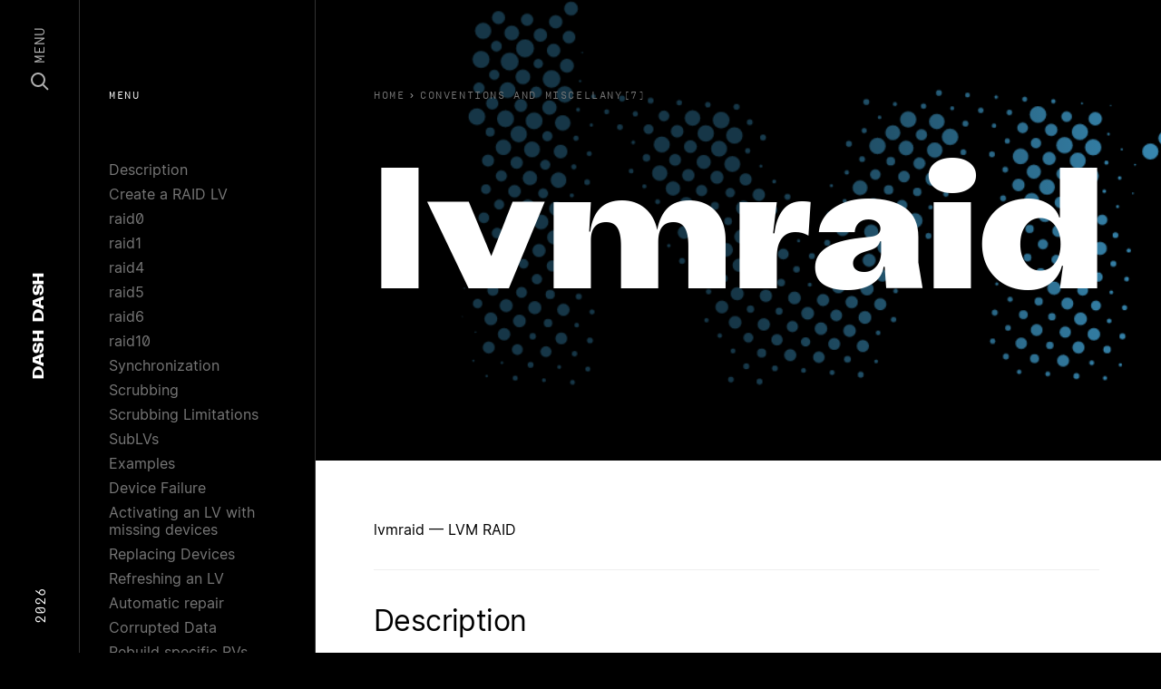

--- FILE ---
content_type: text/html; charset=utf-8
request_url: https://dashdash.io/7/lvmraid
body_size: 76795
content:
<!doctype html>
<html>
  <head prefix="og: http://ogp.me/ns# fb: http://ogp.me/ns/fb#">
    <meta charset="utf-8">
    <meta content="IE=edge,chrome=1" http-equiv="X-UA-Compatible">
    <meta name="viewport" content="width=device-width, initial-scale=1">
    <meta name="ahrefs-site-verification" content="c04ebb21fa5787f5616c7ce714fd2ceba6ee5d3dd438796d1d669b4983e40809">
        <link rel="canonical" href="https://dashdash.io/7/lvmraid">
<title>lvmraid(7): LVM RAID | Linux Man Page</title>
<meta name="title" content="lvmraid(7): LVM RAID | Linux Man Page">
<meta name="description" content="LVM RAID">
<meta property="og:site_name" content="Dash Dash">
<meta property="og:type" content="article">
<meta property="og:url" content="https://dashdash.io/7/lvmraid">
<meta property="og:title" content="lvmraid(7): LVM RAID | Linux Man Page">
<meta property="og:description" content="LVM RAID">
<meta property="og:image" content="https://dashdash.io/assets/dashdash-52166b450b1aa7e7ded113c0f8c5632f84358c1b01e9b09569f18a146eb81c29.png">
<meta name="twitter:site" content="Dash Dash">
<meta name="twitter:domain" content="https://dashdash.io">
<meta name="twitter:card" content="summary_large_image">
<meta name="twitter:url" content="https://dashdash.io/7/lvmraid">
<meta name="twitter:title" content="lvmraid(7): LVM RAID | Linux Man Page">
<meta name="twitter:description" content="LVM RAID">
<meta name="twitter:image" content="https://dashdash.io/assets/dashdash-52166b450b1aa7e7ded113c0f8c5632f84358c1b01e9b09569f18a146eb81c29.png">


    <meta name="csrf-param" content="authenticity_token" />
<meta name="csrf-token" content="VxI1J9ynqOVnf2JUoxlRXFS3GCT/6a4s4VLubpKvlBO+XYVztj1XvMs3V/Kq4LckIK1DRMJ+wW3C7+obNxbFSA==" />
    
    <link rel="stylesheet" media="all" href="/assets/application-bc0eafa1fd5ada578ca261f088728ecc18d3bcbd01dbb4e62ba17cb932830e2b.css" />
    <link rel="shortcut icon" type="image/x-icon" sizes="16x16 32x32 48x48 64x64" href="/assets/favicon-d3fd44b86d7e28e0bbc286551dee29425d87cb88647f826e6e8c6c6a3b62e97d.png">
    <!--[if IE]><link rel="shortcut icon" href="favicon.png"><![endif]-->
    <script src="/packs/js/runtime-a8ff130763259a12e4e1.js" defer="defer"></script>
<script src="/packs/js/application-ca4ea1707aac60a5c6ca.js" defer="defer"></script>
  </head>
  <body class="preload application command">
    <nav class="nav" vocab="http://schema.org/" typeof="SiteNavigationElement" role="navigation">
  <section class="nav-content row align-items-center">
    <div class="d-none d-lg-block col-3 text-left">
      <span class="nav-content__year">2026</span>
    </div>
    <div class="col nav-content__center">
      <a href="/" class="nav-logo" itemprop="name">
  <span>Dash</span> <span>Dash</span>
</a>

    </div>
    <div class="col-3 text-right d-flex align-items-center justify-content-end">
      <a class="nav-menu js-nav-button" href="#">
        <svg width="20" height="20" viewBox="0 0 20 20" fill="none" xmlns="http://www.w3.org/2000/svg">
          <circle cx="8" cy="8" r="7" stroke="white" stroke-width="2"/>
          <path d="M13.5 13.5L19 19" stroke="white" stroke-width="2"/>
        </svg>
        <span>Menu</span>
      </a>
    </div>
  </section>
</nav>
<div class="nav-modal js-nav-modal">
  <section>
    <div class="container">
      <div class="row">
        <div class="col-12">
          <input class="nav-search__input js-search-input" type="text" placeholder="search..." autocomplete="off" autocorrect="off" autocapitalize="off" spellcheck="false">
        </div>
      </div>
    </div>
  </section>
  <section class="nav-search__results js-search-results">
    <div class="container">
      <div class="row">
        <div class="col-12">
          <table style="width:100%">
            <thead>
              <tr class="nav-search__thead">
                <td class="nav-search__thead-manual">Manual</td>
                <td class="nav-search__thead-command">Command</td>
                <td class="nav-search__thead-desc">Description</td>
              </tr>
            </thead>
            <tbody class="js-search-view">
              <tr class="result__row">
                <td class="result__rank"></td>
                <td class="result__command"></td>
                <td class="result__description"></td>
              </tr>
            </tbody>
          </table>
        </div>
      </div>
    </div>
  </section>
  <section>
    <div class="container">
      <div class="row">
          <div class="col-6 col-lg-4 card-col">
            <a class="card-cmd" href="/1/">
              <div class="card-cmd__graphic" style="background:#E162A5"></div>
              <div class="card-cmd__top">
                <div class="card-cmd__top-number">1</div>
              </div>
              <div class="card-cmd__bottom">
                General Commands
              </div>
</a>          </div>
          <div class="col-6 col-lg-4 card-col">
            <a class="card-cmd" href="/2/">
              <div class="card-cmd__graphic" style="background:#C94B4D"></div>
              <div class="card-cmd__top">
                <div class="card-cmd__top-number">2</div>
              </div>
              <div class="card-cmd__bottom">
                System Calls
              </div>
</a>          </div>
          <div class="col-6 col-lg-4 card-col">
            <a class="card-cmd" href="/3/">
              <div class="card-cmd__graphic" style="background:#E76F3F"></div>
              <div class="card-cmd__top">
                <div class="card-cmd__top-number">3</div>
              </div>
              <div class="card-cmd__bottom">
                Library Functions
              </div>
</a>          </div>
          <div class="col-6 col-lg-4 card-col">
            <a class="card-cmd" href="/4/">
              <div class="card-cmd__graphic" style="background:#E8B74D"></div>
              <div class="card-cmd__top">
                <div class="card-cmd__top-number">4</div>
              </div>
              <div class="card-cmd__bottom">
                Special Files
              </div>
</a>          </div>
          <div class="col-6 col-lg-4 card-col">
            <a class="card-cmd" href="/5/">
              <div class="card-cmd__graphic" style="background:#499C8C"></div>
              <div class="card-cmd__top">
                <div class="card-cmd__top-number">5</div>
              </div>
              <div class="card-cmd__bottom">
                File Formats
              </div>
</a>          </div>
          <div class="col-6 col-lg-4 card-col">
            <a class="card-cmd" href="/6/">
              <div class="card-cmd__graphic" style="background:#6AD4DD"></div>
              <div class="card-cmd__top">
                <div class="card-cmd__top-number">6</div>
              </div>
              <div class="card-cmd__bottom">
                Games
              </div>
</a>          </div>
          <div class="col-6 col-lg-4 card-col">
            <a class="card-cmd" href="/7/">
              <div class="card-cmd__graphic" style="background:#3888B1"></div>
              <div class="card-cmd__top">
                <div class="card-cmd__top-number">7</div>
              </div>
              <div class="card-cmd__bottom">
                Conventions and Miscellany
              </div>
</a>          </div>
          <div class="col-6 col-lg-4 card-col">
            <a class="card-cmd" href="/8/">
              <div class="card-cmd__graphic" style="background:#321F99"></div>
              <div class="card-cmd__top">
                <div class="card-cmd__top-number">8</div>
              </div>
              <div class="card-cmd__bottom">
                Admin
              </div>
</a>          </div>
      </div>
    </div>
  </section>
</div>

    <nav class="subnav d-none d-lg-block">
  <div class="nav-label">Menu</div>
  <ul>
      <li><a href="#description">Description</a></li>
      <li><a href="#create-a-raid-lv">Create a RAID LV</a></li>
      <li><a href="#raid0">raid0</a></li>
      <li><a href="#raid1">raid1</a></li>
      <li><a href="#raid4">raid4</a></li>
      <li><a href="#raid5">raid5</a></li>
      <li><a href="#raid6">raid6</a></li>
      <li><a href="#raid10">raid10</a></li>
      <li><a href="#synchronization">Synchronization</a></li>
      <li><a href="#scrubbing">Scrubbing</a></li>
      <li><a href="#scrubbing-limitations">Scrubbing Limitations</a></li>
      <li><a href="#sublvs">SubLVs</a></li>
      <li><a href="#examples">Examples</a></li>
      <li><a href="#device-failure">Device Failure</a></li>
      <li><a href="#activating-an-lv-with-missing-devices">Activating an LV with missing devices</a></li>
      <li><a href="#replacing-devices">Replacing Devices</a></li>
      <li><a href="#refreshing-an-lv">Refreshing an LV</a></li>
      <li><a href="#automatic-repair">Automatic repair</a></li>
      <li><a href="#corrupted-data">Corrupted Data</a></li>
      <li><a href="#rebuild-specific-pvs">Rebuild specific PVs</a></li>
      <li><a href="#monitoring">Monitoring</a></li>
      <li><a href="#configuration-options">Configuration Options</a></li>
      <li><a href="#raid1-tuning">RAID1 Tuning</a></li>
      <li><a href="#raid-takeover">RAID Takeover</a></li>
      <li><a href="#indirect-conversions">Indirect conversions</a></li>
      <li><a href="#examples">Examples</a></li>
      <li><a href="#raid-reshaping">RAID Reshaping</a></li>
      <li><a href="#examples">Examples</a></li>
      <li><a href="#raid5-variants">RAID5 Variants</a></li>
      <li><a href="#raid6-variants">RAID6 Variants</a></li>
      <li><a href="#history">History</a></li>
      <li><a href="#referenced-by">Referenced By</a></li>
  </ul>
</nav>
<header class="page-header">
  <div class="page-header__content">
    <div class="breadcrumbs">
  <a class="breadcrumb" href="/">
    <span class="u-hide-xs u-show-sm">Home</span>
</a>    <ol class="breadcrumb__list" itemscope itemtype="https://schema.org/BreadcrumbList">
      <span class="breadcrumb__caret">›</span>
      <li class="breadcrumb__item" itemprop="itemListElement" itemscope itemtype="https://schema.org/ListItem">
        <a href="/7" itemprop="item">
          <span class="breadcrumb__title" itemprop="name">Conventions and Miscellany(7)</span>
        </a>
        <meta itemprop="position" content="2" />
      </li>
    </ol>
</div>

    <h1 class="page-header__title js-fitty">lvmraid</h1>
  </div>
  <div class="page-header__overlay"></div>
  <div class="page-header__canvas">
    <img class="img">
    <canvas class="canvas"></canvas>
  </div>
</header>
<main class="page-main js-main" data-color="#3888B1">
  <p>lvmraid — LVM RAID</p>
 <section id="description"><h2>Description</h2>
<p><a href="/8/lvm">lvm(8)</a> RAID is a way to create a Logical Volume (LV) that uses multiple physical devices to improve performance or tolerate device failures.  In LVM, the physical devices are Physical Volumes (PVs) in a single Volume Group (VG).</p>
<p>How LV data blocks are placed onto PVs is determined by the RAID level. RAID levels are commonly referred to as 'raid' followed by a number, e.g. raid1, raid5 or raid6.  Selecting a RAID level involves making tradeoffs among: physical device requirements, fault tolerance, and performance.  A description of the RAID levels can be found at<br>www.snia.org/sites/default/files/SNIA_DDF_Technical_Position_v2.0.pdf</p>
<p>LVM RAID uses both Device Mapper (DM) and Multiple Device (MD) drivers from the Linux kernel.  DM is used to create and manage visible LVM devices, and MD is used to place data on physical devices.</p>
<p>LVM creates hidden LVs (dm devices) layered between the visible LV and physical devices.  LVs in the middle layers are called sub LVs. For LVM raid, a sub LV pair to store data and metadata (raid superblock and write intent bitmap) is created per raid image/leg (see lvs command examples below).</p></section> <section id="create-a-raid-lv"><h2>Create a RAID LV</h2>
<p>To create a RAID LV, use lvcreate and specify an LV type. The LV type corresponds to a RAID level. The basic RAID levels that can be used are: <strong>raid0, raid1, raid4, raid5, raid6, raid10.</strong></p>
<p><strong>lvcreate --type</strong> <em>RaidLevel</em> [<em>OPTIONS</em>] <strong>--name</strong> <em>Name</em> <strong>--size</strong> <em>Size VG</em> [<em>PVs</em>]</p>
<p>To display the LV type of an existing LV, run:</p>
<p><strong>lvs -o name,segtype</strong> <em>LV</em></p>
<p>(The LV type is also referred to as "segment type" or "segtype".)</p>
<p>LVs can be created with the following types:</p>
<section id="Create_a_RAID_LV-raid0"><a href="#Create_a_RAID_LV-raid0"><h3>raid0</h3></a><p>Also called striping, raid0 spreads LV data across multiple devices in units of stripe size.  This is used to increase performance.  LV data will be lost if any of the devices fail.</p>
<p><strong>lvcreate --type raid0</strong> [<strong>--stripes</strong> <em>Number</em> <strong>--stripesize</strong> <em>Size</em>] <em>VG</em> [<em>PVs</em>]</p>
<p><strong>--stripes</strong> specifies the number of devices to spread the LV across.</p>
<p><strong>--stripesize</strong> specifies the size of each stripe in kilobytes.  This is the amount of data that is written to one device before moving to the next.</p>
<p><em>PVs</em> specifies the devices to use.  If not specified, lvm will choose <em>Number</em> devices, one for each stripe based on the number of PVs available or supplied.</p></section><section id="Create_a_RAID_LV-raid1"><a href="#Create_a_RAID_LV-raid1"><h3>raid1</h3></a><p>Also called mirroring, raid1 uses multiple devices to duplicate LV data. The LV data remains available if all but one of the devices fail. The minimum number of devices (i.e. sub LV pairs) required is 2.</p>
<p><strong>lvcreate --type raid1</strong> [<strong>--mirrors</strong> <em>Number</em>] <em>VG</em> [<em>PVs</em>]</p>
<p><strong>--mirrors</strong> specifies the number of mirror images in addition to the original LV image, e.g. --mirrors 1 means there are two images of the data, the original and one mirror image.</p>
<p><em>PVs</em> specifies the devices to use.  If not specified, lvm will choose <em>Number</em> devices, one for each image.</p></section><section id="Create_a_RAID_LV-raid4"><a href="#Create_a_RAID_LV-raid4"><h3>raid4</h3></a><p>raid4 is a form of striping that uses an extra, first device dedicated to storing parity blocks.  The LV data remains available if one device fails.  The parity is used to recalculate data that is lost from a single device.  The minimum number of devices required is 3.</p>
<p><strong>lvcreate --type raid4</strong> [<strong>--stripes</strong> <em>Number</em> <strong>--stripesize</strong> <em>Size</em>] <em>VG</em> [<em>PVs</em>]</p>
<p><strong>--stripes</strong> specifies the number of devices to use for LV data.  This does not include the extra device lvm adds for storing parity blocks.  A raid4 LV with <em>Number</em> stripes requires <em>Number</em>+1 devices.  <em>Number</em> must be 2 or more.</p>
<p><strong>--stripesize</strong> specifies the size of each stripe in kilobytes.  This is the amount of data that is written to one device before moving to the next.</p>
<p><em>PVs</em> specifies the devices to use.  If not specified, lvm will choose <em>Number</em>+1 separate devices.</p>
<p>raid4 is called non-rotating parity because the parity blocks are always stored on the same device.</p></section><section id="Create_a_RAID_LV-raid5"><a href="#Create_a_RAID_LV-raid5"><h3>raid5</h3></a><p>raid5 is a form of striping that uses an extra device for storing parity blocks.  LV data and parity blocks are stored on each device, typically in a rotating pattern for performance reasons.  The LV data remains available if one device fails.  The parity is used to recalculate data that is lost from a single device.  The minimum number of devices required is 3 (unless converting from 2 legged raid1 to reshape to more stripes; see reshaping).</p>
<p><strong>lvcreate --type raid5</strong> [<strong>--stripes</strong> <em>Number</em> <strong>--stripesize</strong> <em>Size</em>] <em>VG</em> [<em>PVs</em>]</p>
<p><strong>--stripes</strong> specifies the number of devices to use for LV data.  This does not include the extra device lvm adds for storing parity blocks.  A raid5 LV with <em>Number</em> stripes requires <em>Number</em>+1 devices.  <em>Number</em> must be 2 or more.</p>
<p><strong>--stripesize</strong> specifies the size of each stripe in kilobytes.  This is the amount of data that is written to one device before moving to the next.</p>
<p><em>PVs</em> specifies the devices to use.  If not specified, lvm will choose <em>Number</em>+1 separate devices.</p>
<p>raid5 is called rotating parity because the parity blocks are placed on different devices in a round-robin sequence.  There are variations of raid5 with different algorithms for placing the parity blocks.  The default variant is raid5_ls (raid5 left symmetric, which is a rotating parity 0 with data restart.)  See <strong>RAID5 variants</strong> below.</p></section><section id="Create_a_RAID_LV-raid6"><a href="#Create_a_RAID_LV-raid6"><h3>raid6</h3></a><p>raid6 is a form of striping like raid5, but uses two extra devices for parity blocks.  LV data and parity blocks are stored on each device, typically in a rotating pattern for perfomramce reasons.  The LV data remains available if up to two devices fail.  The parity is used to recalculate data that is lost from one or two devices.  The minimum number of devices required is 5.</p>
<p><strong>lvcreate --type raid6</strong> [<strong>--stripes</strong> <em>Number</em> <strong>--stripesize</strong> <em>Size</em>] <em>VG</em> [<em>PVs</em>]</p>
<p><strong>--stripes</strong> specifies the number of devices to use for LV data.  This does not include the extra two devices lvm adds for storing parity blocks.  A raid6 LV with <em>Number</em> stripes requires <em>Number</em>+2 devices.  <em>Number</em> must be 3 or more.</p>
<p><strong>--stripesize</strong> specifies the size of each stripe in kilobytes.  This is the amount of data that is written to one device before moving to the next.</p>
<p><em>PVs</em> specifies the devices to use.  If not specified, lvm will choose <em>Number</em>+2 separate devices.</p>
<p>Like raid5, there are variations of raid6 with different algorithms for placing the parity blocks.  The default variant is raid6_zr (raid6 zero restart, aka left symmetric, which is a rotating parity 0 with data restart.)  See <strong>RAID6 variants</strong> below.</p></section><section id="Create_a_RAID_LV-raid10"><a href="#Create_a_RAID_LV-raid10"><h3>raid10</h3></a><p>raid10 is a combination of raid1 and raid0, striping data across mirrored devices.  LV data remains available if one or more devices remains in each mirror set.  The minimum number of devices required is 4.</p>
<p><strong>lvcreate --type raid10</strong></p>
<div class="indent-7"><p>[<strong>--mirrors</strong> <em>NumberMirrors</em>]<br>[<strong>--stripes</strong> <em>NumberStripes</em> <strong>--stripesize</strong> <em>Size</em>]<br><em>VG</em> [<em>PVs</em>]</p></div>
<p><strong>--mirrors</strong> specifies the number of mirror images within each stripe.  e.g. --mirrors 1 means there are two images of the data, the original and one mirror image.</p>
<p><strong>--stripes</strong> specifies the total number of devices to use in all raid1 images (not the number of raid1 devices to spread the LV across, even though that is the effective result).  The number of devices in each raid1 mirror will be NumberStripes/(NumberMirrors+1), e.g. mirrors 1 and stripes 4 will stripe data across two raid1 mirrors, where each mirror is devices.</p>
<p><strong>--stripesize</strong> specifies the size of each stripe in kilobytes.  This is the amount of data that is written to one device before moving to the next.</p>
<p><em>PVs</em> specifies the devices to use.  If not specified, lvm will choose the necessary devices.  Devices are used to create mirrors in the order listed, e.g. for mirrors 1, stripes 2, listing PV1 PV2 PV3 PV4 results in mirrors PV1/PV2 and PV3/PV4.</p>
<p>RAID10 is not mirroring on top of stripes, which would be RAID01, which is less tolerant of device failures.</p></section></section> <section id="synchronization"><h2>Synchronization</h2>
<p>Synchronization is the process that makes all the devices in a RAID LV consistent with each other.</p>
<p>In a RAID1 LV, all mirror images should have the same data.  When a new mirror image is added, or a mirror image is missing data, then images need to be synchronized.  Data blocks are copied from an existing image to a new or outdated image to make them match.</p>
<p>In a RAID 4/5/6 LV, parity blocks and data blocks should match based on the parity calculation.  When the devices in a RAID LV change, the data and parity blocks can become inconsistent and need to be synchronized. Correct blocks are read, parity is calculated, and recalculated blocks are written.</p>
<p>The RAID implementation keeps track of which parts of a RAID LV are synchronized.  When a RAID LV is first created and activated the first synchronization is called initialization.  A pointer stored in the raid metadata keeps track of the initialization process thus allowing it to be restarted after a deactivation of the RaidLV or a crash.  Any writes to the RaidLV dirties the respective region of the write intent bitmap which allow for fast recovery of the regions after a crash.  Without this, the entire LV would need to be synchronized every time it was activated.</p>
<p>Automatic synchronization happens when a RAID LV is activated, but it is usually partial because the bitmaps reduce the areas that are checked. A full sync becomes necessary when devices in the RAID LV are replaced.</p>
<p>The synchronization status of a RAID LV is reported by the following command, where "Cpy%Sync" = "100%" means sync is complete:</p>
<p><strong>lvs -a -o name,sync_percent</strong></p>
<section id="Synchronization-Scrubbing"><a href="#Synchronization-Scrubbing"><h3>Scrubbing</h3></a><p>Scrubbing is a full scan of the RAID LV requested by a user. Scrubbing can find problems that are missed by partial synchronization.</p>
<p>Scrubbing assumes that RAID metadata and bitmaps may be inaccurate, so it verifies all RAID metadata, LV data, and parity blocks.  Scrubbing can find inconsistencies caused by hardware errors or degradation.  These kinds of problems may be undetected by automatic synchronization which excludes areas outside of the RAID write-intent bitmap.</p>
<p>The command to scrub a RAID LV can operate in two different modes:</p>
<p><strong>lvchange --syncaction check</strong>|<strong>repair</strong> <em>LV</em></p>
<p><strong>check</strong> Check mode is read-only and only detects inconsistent areas in the RAID LV, it does not correct them.</p>
<p><strong>repair</strong> Repair mode checks and writes corrected blocks to synchronize any inconsistent areas.</p>
<p>Scrubbing can consume a lot of bandwidth and slow down application I/O on the RAID LV.  To control the I/O rate used for scrubbing, use:</p>
<p><strong>--maxrecoveryrate</strong> <em>Size</em>[k|UNIT]<br>Sets the maximum recovery rate for a RAID LV.  <em>Size</em> is specified as an amount per second for each device in the array.  If no suffix is given, then KiB/sec/device is used.  Setting the recovery rate to <strong>0</strong> means it will be unbounded.</p>
<p><strong>--minrecoveryrate</strong> <em>Size</em>[k|UNIT]<br>Sets the minimum recovery rate for a RAID LV.  <em>Size</em> is specified as an amount per second for each device in the array.  If no suffix is given, then KiB/sec/device is used.  Setting the recovery rate to <strong>0</strong> means it will be unbounded.</p>
<p>To display the current scrubbing in progress on an LV, including the syncaction mode and percent complete, run:</p>
<p><strong>lvs -a -o name,raid_sync_action,sync_percent</strong></p>
<p>After scrubbing is complete, to display the number of inconsistent blocks found, run:</p>
<p><strong>lvs -o name,raid_mismatch_count</strong></p>
<p>Also, if mismatches were found, the lvs attr field will display the letter "m" (mismatch) in the 9th position, e.g.</p>
<pre># lvs -o name,vgname,segtype,attr vg/lv
  LV VG   Type  Attr
  lv vg   raid1 Rwi-a-r-m-</pre></section><section id="Synchronization-Scrubbing_Limitations"><a href="#Synchronization-Scrubbing_Limitations"><h3>Scrubbing Limitations</h3></a><p>The <strong>check</strong> mode can only report the number of inconsistent blocks, it cannot report which blocks are inconsistent.  This makes it impossible to know which device has errors, or if the errors affect file system data, metadata or nothing at all.</p>
<p>The <strong>repair</strong> mode can make the RAID LV data consistent, but it does not know which data is correct.  The result may be consistent but incorrect data.  When two different blocks of data must be made consistent, it chooses the block from the device that would be used during RAID intialization.  However, if the PV holding corrupt data is known, lvchange --rebuild can be used in place of scrubbing to reconstruct the data on the bad device.</p>
<p>Future developments might include:</p>
<p>Allowing a user to choose the correct version of data during repair.</p>
<p>Using a majority of devices to determine the correct version of data to use in a 3-way RAID1 or RAID6 LV.</p>
<p>Using a checksumming device to pin-point when and where an error occurs, allowing it to be rewritten.</p></section></section> <section id="sublvs"><h2>SubLVs</h2>
<p>An LV is often a combination of other hidden LVs called SubLVs.  The SubLVs either use physical devices, or are built from other SubLVs themselves.  SubLVs hold LV data blocks, RAID parity blocks, and RAID metadata.  SubLVs are generally hidden, so the lvs -a option is required to display them:</p>
<p><strong>lvs -a -o name,segtype,devices</strong></p>
<p>SubLV names begin with the visible LV name, and have an automatic suffix indicating its role:</p>
<ul>
<li class="para">SubLVs holding LV data or parity blocks have the suffix _rimage_#. These SubLVs are sometimes referred to as DataLVs.</li>
<li class="para">SubLVs holding RAID metadata have the suffix _rmeta_#.  RAID metadata includes superblock information, RAID type, bitmap, and device health information.  These SubLVs are sometimes referred to as MetaLVs.</li>
</ul>
<p>SubLVs are an internal implementation detail of LVM.  The way they are used, constructed and named may change.</p>
<p>The following examples show the SubLV arrangement for each of the basic RAID LV types, using the fewest number of devices allowed for each.</p>
<section id="SubLVs-Examples"><a href="#SubLVs-Examples"><h3>Examples</h3></a><p><strong>raid0</strong><br>Each rimage SubLV holds a portion of LV data.  No parity is used. No RAID metadata is used.</p>
<pre># lvcreate --type raid0 --stripes 2 --name lvr0 ...

# lvs -a -o name,segtype,devices
  lvr0            raid0  lvr0_rimage_0(0),lvr0_rimage_1(0)
  [lvr0_rimage_0] linear /dev/sda(...)
  [lvr0_rimage_1] linear /dev/sdb(...)</pre>
<p><strong>raid1</strong><br>Each rimage SubLV holds a complete copy of LV data.  No parity is used. Each rmeta SubLV holds RAID metadata.</p>
<pre># lvcreate --type raid1 --mirrors 1 --name lvr1 ...

# lvs -a -o name,segtype,devices
  lvr1            raid1  lvr1_rimage_0(0),lvr1_rimage_1(0)
  [lvr1_rimage_0] linear /dev/sda(...)
  [lvr1_rimage_1] linear /dev/sdb(...)
  [lvr1_rmeta_0]  linear /dev/sda(...)
  [lvr1_rmeta_1]  linear /dev/sdb(...)</pre>
<p><strong>raid4</strong><br>At least three rimage SubLVs each hold a portion of LV data and one rimage SubLV holds parity.  Each rmeta SubLV holds RAID metadata.</p>
<pre># lvcreate --type raid4 --stripes 2 --name lvr4 ...

# lvs -a -o name,segtype,devices
  lvr4            raid4  lvr4_rimage_0(0),\
                         lvr4_rimage_1(0),\
                         lvr4_rimage_2(0)
  [lvr4_rimage_0] linear /dev/sda(...)
  [lvr4_rimage_1] linear /dev/sdb(...)
  [lvr4_rimage_2] linear /dev/sdc(...)
  [lvr4_rmeta_0]  linear /dev/sda(...)
  [lvr4_rmeta_1]  linear /dev/sdb(...)
  [lvr4_rmeta_2]  linear /dev/sdc(...)</pre>
<p><strong>raid5</strong><br>At least three rimage SubLVs each typcially hold a portion of LV data and parity (see section on raid5) Each rmeta SubLV holds RAID metadata.</p>
<pre># lvcreate --type raid5 --stripes 2 --name lvr5 ...

# lvs -a -o name,segtype,devices
  lvr5            raid5  lvr5_rimage_0(0),\
                         lvr5_rimage_1(0),\
                         lvr5_rimage_2(0)
  [lvr5_rimage_0] linear /dev/sda(...)
  [lvr5_rimage_1] linear /dev/sdb(...)
  [lvr5_rimage_2] linear /dev/sdc(...)
  [lvr5_rmeta_0]  linear /dev/sda(...)
  [lvr5_rmeta_1]  linear /dev/sdb(...)
  [lvr5_rmeta_2]  linear /dev/sdc(...)</pre>
<p><strong>raid6</strong><br>At least five rimage SubLVs each typically hold a portion of LV data and parity. (see section on raid6) Each rmeta SubLV holds RAID metadata.</p>
<pre># lvcreate --type raid6 --stripes 3 --name lvr6

# lvs -a -o name,segtype,devices
  lvr6            raid6  lvr6_rimage_0(0),\
                         lvr6_rimage_1(0),\
                         lvr6_rimage_2(0),\
                         lvr6_rimage_3(0),\
                         lvr6_rimage_4(0),\
                         lvr6_rimage_5(0)
  [lvr6_rimage_0] linear /dev/sda(...)
  [lvr6_rimage_1] linear /dev/sdb(...)
  [lvr6_rimage_2] linear /dev/sdc(...)
  [lvr6_rimage_3] linear /dev/sdd(...)
  [lvr6_rimage_4] linear /dev/sde(...)
  [lvr6_rimage_5] linear /dev/sdf(...)
  [lvr6_rmeta_0]  linear /dev/sda(...)
  [lvr6_rmeta_1]  linear /dev/sdb(...)
  [lvr6_rmeta_2]  linear /dev/sdc(...)
  [lvr6_rmeta_3]  linear /dev/sdd(...)
  [lvr6_rmeta_4]  linear /dev/sde(...)
  [lvr6_rmeta_5]  linear /dev/sdf(...)</pre>
<p><strong>raid10</strong><br>At least four rimage SubLVs each hold a portion of LV data.  No parity is used. Each rmeta SubLV holds RAID metadata.</p>
<pre># lvcreate --type raid10 --stripes 2 --mirrors 1 --name lvr10

# lvs -a -o name,segtype,devices
  lvr10            raid10 lvr10_rimage_0(0),\
                          lvr10_rimage_1(0),\
                          lvr10_rimage_2(0),\
                          lvr10_rimage_3(0)
  [lvr10_rimage_0] linear /dev/sda(...)
  [lvr10_rimage_1] linear /dev/sdb(...)
  [lvr10_rimage_2] linear /dev/sdc(...)
  [lvr10_rimage_3] linear /dev/sdd(...)
  [lvr10_rmeta_0]  linear /dev/sda(...)
  [lvr10_rmeta_1]  linear /dev/sdb(...)
  [lvr10_rmeta_2]  linear /dev/sdc(...)
  [lvr10_rmeta_3]  linear /dev/sdd(...)</pre></section></section> <section id="device-failure"><h2>Device Failure</h2>
<p>Physical devices in a RAID LV can fail or be lost for multiple reasons. A device could be disconnected, permanently failed, or temporarily disconnected.  The purpose of RAID LVs (levels 1 and higher) is to continue operating in a degraded mode, without losing LV data, even after a device fails.  The number of devices that can fail without the loss of LV data depends on the RAID level:</p>
<ul>
<li class="para">RAID0 (striped) LVs cannot tolerate losing any devices.  LV data will be lost if any devices fail.</li>
<li class="para">RAID1 LVs can tolerate losing all but one device without LV data loss.</li>
<li class="para">RAID4 and RAID5 LVs can tolerate losing one device without LV data loss.</li>
<li class="para">RAID6 LVs can tolerate losing two devices without LV data loss.</li>
<li class="para">RAID10 is variable, and depends on which devices are lost.  It stripes across multiple mirror groups with raid1 layout thus it can tolerate losing all but one device in each of these groups without LV data loss.</li>
</ul>
<p>If a RAID LV is missing devices, or has other device-related problems, lvs reports this in the health_status (and attr) fields:</p>
<p><strong>lvs -o name,lv_health_status</strong></p>
<p><strong>partial</strong><br>Devices are missing from the LV.  This is also indicated by the letter "p" (partial) in the 9th position of the lvs attr field.</p>
<p><strong>refresh needed</strong><br>A device was temporarily missing but has returned.  The LV needs to be refreshed to use the device again (which will usually require partial synchronization).  This is also indicated by the letter "r" (refresh needed) in the 9th position of the lvs attr field.  See <strong>Refreshing an LV</strong>.  This could also indicate a problem with the device, in which case it should be be replaced, see <strong>Replacing Devices</strong>.</p>
<p><strong>mismatches exist</strong><br>See <strong>Scrubbing</strong>.</p>
<p>Most commands will also print a warning if a device is missing, e.g.</p>
<pre>WARNING: Device for PV uItL3Z-wBME-DQy0-... not found or rejected ...</pre>
<p>This warning will go away if the device returns or is removed from the VG (see <strong>vgreduce --removemissing</strong>).</p>
<section id="Device_Failure-Activating_an_LV_with_missing_devices"><a href="#Device_Failure-Activating_an_LV_with_missing_devices"><h3>Activating an LV with missing devices</h3></a><p>A RAID LV that is missing devices may be activated or not, depending on the "activation mode" used in lvchange:</p>
<p><strong>lvchange -ay --activationmode complete</strong>|<strong>degraded</strong>|<strong>partial</strong> <em>LV</em></p>
<p><strong>complete</strong><br>The LV is only activated if all devices are present.</p>
<p><strong>degraded</strong><br>The LV is activated with missing devices if the RAID level can tolerate the number of missing devices without LV data loss.</p>
<p><strong>partial</strong><br>The LV is always activated, even if portions of the LV data are missing because of the missing device(s).  This should only be used to perform extreme recovery or repair operations.</p>
<p><a href="/5/lvm.conf">lvm.conf(5)</a> <strong>activation/activation_mode</strong><br>controls the activation mode when not specified by the command.</p>
<p>The default value is printed by:</p>
<pre>lvmconfig --type default activation/activation_mode</pre></section><section id="Device_Failure-Replacing_Devices"><a href="#Device_Failure-Replacing_Devices"><h3>Replacing Devices</h3></a><p>Devices in a RAID LV can be replaced by other devices in the VG.  When replacing devices that are no longer visible on the system, use lvconvert --repair.  When replacing devices that are still visible, use lvconvert --replace.  The repair command will attempt to restore the same number of data LVs that were previously in the LV.  The replace option can be repeated to replace multiple PVs.  Replacement devices can be optionally listed with either option.</p>
<p><strong>lvconvert --repair</strong> <em>LV</em> [<em>NewPVs</em>]</p>
<p><strong>lvconvert --replace</strong> <em>OldPV LV</em> [<em>NewPV</em>]</p>
<p><strong>lvconvert --replace</strong> <em>OldPV1</em> <strong>--replace</strong> <em>OldPV2 LV</em> [<em>NewPVs</em>]</p>
<p>New devices require synchronization with existing devices, see <strong>Synchronization</strong>.</p></section><section id="Device_Failure-Refreshing_an_LV"><a href="#Device_Failure-Refreshing_an_LV"><h3>Refreshing an LV</h3></a><p>Refreshing a RAID LV clears any transient device failures (device was temporarily disconnected) and returns the LV to its fully redundant mode. Restoring a device will usually require at least partial synchronization (see <strong>Synchronization</strong>).  Failure to clear a transient failure results in the RAID LV operating in degraded mode until it is reactivated.  Use the lvchange command to refresh an LV:</p>
<p><strong>lvchange --refresh</strong> <em>LV</em></p>
<pre># lvs -o name,vgname,segtype,attr,size vg
  LV VG   Type  Attr       LSize
  lv vg   raid1 Rwi-a-r-r- 100.00g

# lvchange --refresh vg/lv

# lvs -o name,vgname,segtype,attr,size vg
  LV VG   Type  Attr       LSize
  lv vg   raid1 Rwi-a-r--- 100.00g</pre></section><section id="Device_Failure-Automatic_repair"><a href="#Device_Failure-Automatic_repair"><h3>Automatic repair</h3></a><p>If a device in a RAID LV fails, device-mapper in the kernel notifies the <a href="/8/dmeventd">dmeventd(8)</a> monitoring process (see <strong>Monitoring</strong>). dmeventd can be configured to automatically respond using:</p>
<p><a href="/5/lvm.conf">lvm.conf(5)</a> <strong>activation/raid_fault_policy</strong></p>
<p>Possible settings are:</p>
<p><strong>warn</strong><br>A warning is added to the system log indicating that a device has failed in the RAID LV.  It is left to the user to repair the LV, e.g. replace failed devices.</p>
<p><strong>allocate</strong><br>dmeventd automatically attempts to repair the LV using spare devices in the VG.  Note that even a transient failure is treated as a permanent failure under this setting.  A new device is allocated and full synchronization is started.</p>
<p>The specific command run by dmeventd to warn or repair is:<br><strong>lvconvert --repair --use-policies</strong> <em>LV</em></p></section><section id="Device_Failure-Corrupted_Data"><a href="#Device_Failure-Corrupted_Data"><h3>Corrupted Data</h3></a><p>Data on a device can be corrupted due to hardware errors without the device ever being disconnected or there being any fault in the software. This should be rare, and can be detected (see <strong>Scrubbing</strong>).</p></section><section id="Device_Failure-Rebuild_specific_PVs"><a href="#Device_Failure-Rebuild_specific_PVs"><h3>Rebuild specific PVs</h3></a><p>If specific PVs in a RAID LV are known to have corrupt data, the data on those PVs can be reconstructed with:</p>
<p><strong>lvchange --rebuild</strong> <em>PV LV</em></p>
<p>The rebuild option can be repeated with different PVs to replace the data on multiple PVs.</p></section></section> <section id="monitoring"><h2>Monitoring</h2>
<p>When a RAID LV is activated the <a href="/8/dmeventd">dmeventd(8)</a> process is started to monitor the health of the LV.  Various events detected in the kernel can cause a notification to be sent from device-mapper to the monitoring process, including device failures and synchronization completion (e.g. for initialization or scrubbing).</p>
<p>The LVM configuration file contains options that affect how the monitoring process will respond to failure events (e.g. raid_fault_policy).  It is possible to turn on and off monitoring with lvchange, but it is not recommended to turn this off unless you have a thorough knowledge of the consequences.</p></section> <section id="configuration-options"><h2>Configuration Options</h2>
<p>There are a number of options in the LVM configuration file that affect the behavior of RAID LVs.  The tunable options are listed below.  A detailed description of each can be found in the LVM configuration file itself.<br>       mirror_segtype_default<br>       raid10_segtype_default<br>       raid_region_size<br>       raid_fault_policy<br>       activation_mode</p></section> <section id="raid1-tuning"><h2>RAID1 Tuning</h2>
<p>A RAID1 LV can be tuned so that certain devices are avoided for reading while all devices are still written to.</p>
<p><strong>lvchange --</strong>[<strong>raid</strong>]<strong>writemostly</strong> <em>PV</em>[<strong>:y</strong>|<strong>n</strong>|<strong>t</strong>] <em>LV</em></p>
<p>The specified device will be marked as "write mostly", which means that reading from this device will be avoided, and other devices will be preferred for reading (unless no other devices are available.)  This minimizes the I/O to the specified device.</p>
<p>If the PV name has no suffix, the write mostly attribute is set.  If the PV name has the suffix <strong>:n</strong>, the write mostly attribute is cleared, and the suffix <strong>:t</strong> toggles the current setting.</p>
<p>The write mostly option can be repeated on the command line to change multiple devices at once.</p>
<p>To report the current write mostly setting, the lvs attr field will show the letter "w" in the 9th position when write mostly is set:</p>
<p><strong>lvs -a -o name,attr</strong></p>
<p>When a device is marked write mostly, the maximum number of outstanding writes to that device can be configured.  Once the maximum is reached, further writes become synchronous.  When synchronous, a write to the LV will not complete until writes to all the mirror images are complete.</p>
<p><strong>lvchange --</strong>[<strong>raid</strong>]<strong>writebehind</strong> <em>Number LV</em></p>
<p>To report the current write behind setting, run:</p>
<p><strong>lvs -o name,raid_write_behind</strong></p>
<p>When write behind is not configured, or set to 0, all LV writes are synchronous.</p></section> <section id="raid-takeover"><h2>RAID Takeover</h2>
<p>RAID takeover is converting a RAID LV from one RAID level to another, e.g. raid5 to raid6.  Changing the RAID level is usually done to increase or decrease resilience to device failures or to restripe LVs.  This is done using lvconvert and specifying the new RAID level as the LV type:</p>
<p><strong>lvconvert --type</strong> <em>RaidLevel LV</em> [<em>PVs</em>]</p>
<p>The most common and recommended RAID takeover conversions are:</p>
<p><strong>linear</strong> to <strong>raid1</strong><br>Linear is a single image of LV data, and converting it to raid1 adds a mirror image which is a direct copy of the original linear image.</p>
<p><strong>striped</strong>/<strong>raid0</strong> to <strong>raid4/5/6</strong><br>Adding parity devices to a striped volume results in raid4/5/6.</p>
<p>Unnatural conversions that are not recommended include converting between striped and non-striped types.  This is because file systems often optimize I/O patterns based on device striping values.  If those values change, it can decrease performance.</p>
<p>Converting to a higher RAID level requires allocating new SubLVs to hold RAID metadata, and new SubLVs to hold parity blocks for LV data. Converting to a lower RAID level removes the SubLVs that are no longer needed.</p>
<p>Conversion often requires full synchronization of the RAID LV (see <strong>Synchronization</strong>).  Converting to RAID1 requires copying all LV data blocks to N new images on new devices.  Converting to a parity RAID level requires reading all LV data blocks, calculating parity, and writing the new parity blocks.  Synchronization can take a long time depending on the throughpout of the devices used and the size of the RaidLV.  It can degrade performance (rate controls also apply to conversion; see <strong>--minrecoveryrate</strong> and <strong>--maxrecoveryrate</strong>.)</p>
<p>Warning: though it is possible to create <strong>striped</strong> LVs  with up to 128 stripes, a maximum of 64 stripes can be converted to <strong>raid0</strong>, 63 to <strong>raid4/5</strong> and 62 to <strong>raid6</strong> because of the added parity SubLVs. A <strong>striped</strong> LV with a maximum of 32 stripes can be converted to <strong>raid10</strong>.</p>
<p>The following takeover conversions are currently possible:</p>
<ul>
<li class="para">between striped and raid0.</li>
<li class="para">between linear and raid1.</li>
<li class="para">between mirror and raid1.</li>
<li class="para">between raid1 with two images and raid4/5.</li>
<li class="para">between striped/raid0 and raid4.</li>
<li class="para">between striped/raid0 and raid5.</li>
<li class="para">between striped/raid0 and raid6.</li>
<li class="para">between raid4 and raid5.</li>
<li class="para">between raid4/raid5 and raid6.</li>
<li class="para">between striped/raid0 and raid10.</li>
<li class="para">between striped and raid4.</li>
</ul>
<section id="RAID_Takeover-Indirect_conversions"><a href="#RAID_Takeover-Indirect_conversions"><h3>Indirect conversions</h3></a><p>Converting from one raid level to another may require multiple steps, converting first to intermediate raid levels.</p>
<p><strong>linear to raid6</strong></p>
<p>To convert an LV from linear to raid6:<br>1. convert to raid1 with two images<br>2. convert to raid5 (internally raid5_ls) with two images<br>3. convert to raid5 with three or more stripes (reshape)<br>4. convert to raid6 (internally raid6_ls_6)<br>5. convert to raid6 (internally raid6_zr, reshape)</p>
<p>The commands to perform the steps above are:<br>1. lvconvert --type raid1 --mirrors 1 LV<br>2. lvconvert --type raid5 LV<br>3. lvconvert --stripes 3 LV<br>4. lvconvert --type raid6 LV<br>5. lvconvert --type raid6 LV</p>
<p>The final conversion from raid6_ls_6 to raid6_zr is done to avoid the potential write/recovery performance reduction in raid6_ls_6 because of the dedicated parity device.  raid6_zr rotates data and parity blocks to avoid this.</p>
<p><strong>linear to striped</strong></p>
<p>To convert an LV from linear to striped:<br>1. convert to raid1 with two images<br>2. convert to raid5_n<br>3. convert to raid5_n with five 128k stripes (reshape)<br>4. convert raid5_n to striped</p>
<p>The commands to perform the steps above are:<br>1. lvconvert --type raid1 --mirrors 1 LV<br>2. lvconvert --type raid5_n LV<br>3. lvconvert --stripes 5 --stripesize 128k LV<br>4. lvconvert --type striped LV</p>
<p>The raid5_n type in step 2 is used because it has dedicated parity SubLVs at the end, and can be converted to striped directly.  The stripe size is increased in step 3 to add extra space for the conversion process.  This step grows the LV size by a factor of five.  After conversion, this extra space can be reduced (or used to grow the file system using the LV).</p>
<p>Reversing these steps will convert a striped LV to linear.</p>
<p><strong>raid6 to striped</strong></p>
<p>To convert an LV from raid6_nr to striped:<br>1. convert to raid6_n_6<br>2. convert to striped</p>
<p>The commands to perform the steps above are:<br>1. lvconvert --type raid6_n_6 LV<br>2. lvconvert --type striped LV</p></section><section id="RAID_Takeover-Examples"><a href="#RAID_Takeover-Examples"><h3>Examples</h3></a><p>Converting an LV from <strong>linear</strong> to <strong>raid1</strong>.</p>
<pre># lvs -a -o name,segtype,size vg
  LV   Type   LSize
  lv   linear 300.00g

# lvconvert --type raid1 --mirrors 1 vg/lv

# lvs -a -o name,segtype,size vg
  LV            Type   LSize
  lv            raid1  300.00g
  [lv_rimage_0] linear 300.00g
  [lv_rimage_1] linear 300.00g
  [lv_rmeta_0]  linear   3.00m
  [lv_rmeta_1]  linear   3.00m</pre>
<p>Converting an LV from <strong>mirror</strong> to <strong>raid1</strong>.</p>
<pre># lvs -a -o name,segtype,size vg
  LV            Type   LSize
  lv            mirror 100.00g
  [lv_mimage_0] linear 100.00g
  [lv_mimage_1] linear 100.00g
  [lv_mlog]     linear   3.00m

# lvconvert --type raid1 vg/lv

# lvs -a -o name,segtype,size vg
  LV            Type   LSize
  lv            raid1  100.00g
  [lv_rimage_0] linear 100.00g
  [lv_rimage_1] linear 100.00g
  [lv_rmeta_0]  linear   3.00m
  [lv_rmeta_1]  linear   3.00m</pre>
<p>Converting an LV from <strong>linear</strong> to <strong>raid1</strong> (with 3 images).</p>
<pre># lvconvert --type raid1 --mirrors 2 vg/lv</pre>
<p>Converting an LV from <strong>striped</strong> (with 4 stripes) to <strong>raid6_n_6</strong>.</p>
<pre># lvcreate --stripes 4 -L64M -n lv vg

# lvconvert --type raid6 vg/lv

# lvs -a -o lv_name,segtype,sync_percent,data_copies
  LV            Type      Cpy%Sync #Cpy
  lv            raid6_n_6 100.00      3
  [lv_rimage_0] linear
  [lv_rimage_1] linear
  [lv_rimage_2] linear
  [lv_rimage_3] linear
  [lv_rimage_4] linear
  [lv_rimage_5] linear
  [lv_rmeta_0]  linear
  [lv_rmeta_1]  linear
  [lv_rmeta_2]  linear
  [lv_rmeta_3]  linear
  [lv_rmeta_4]  linear
  [lv_rmeta_5]  linear</pre>
<p>This convert begins by allocating MetaLVs (rmeta_#) for each of the existing stripe devices.  It then creates 2 additional MetaLV/DataLV pairs (rmeta_#/rimage_#) for dedicated raid6 parity.</p>
<p>If rotating data/parity is required, such as with raid6_nr, it must be done by reshaping (see below).</p></section></section> <section id="raid-reshaping"><h2>RAID Reshaping</h2>
<p>RAID reshaping is changing attributes of a RAID LV while keeping the same RAID level.  This includes changing RAID layout, stripe size, or number of stripes.</p>
<p>When changing the RAID layout or stripe size, no new SubLVs (MetaLVs or DataLVs) need to be allocated, but DataLVs are extended by a small amount (typically 1 extent).  The extra space allows blocks in a stripe to be updated safely, and not be corrupted in case of a crash.  If a crash occurs, reshaping can just be restarted.</p>
<p>(If blocks in a stripe were updated in place, a crash could leave them partially updated and corrupted.  Instead, an existing stripe is quiesced, read, changed in layout, and the new stripe written to free space.  Once that is done, the new stripe is unquiesced and used.)</p>
<section id="RAID_Reshaping-Examples"><a href="#RAID_Reshaping-Examples"><h3>Examples</h3></a><p>(Command output shown in examples may change.)</p>
<p>Converting raid6_n_6 to raid6_nr with rotating data/parity.</p>
<p>This conversion naturally follows a previous conversion from striped/raid0 to raid6_n_6 (shown above).  It completes the transition to a more traditional RAID6.</p>
<pre># lvs -o lv_name,segtype,sync_percent,data_copies
  LV            Type      Cpy%Sync #Cpy
  lv            raid6_n_6 100.00      3
  [lv_rimage_0] linear
  [lv_rimage_1] linear
  [lv_rimage_2] linear
  [lv_rimage_3] linear
  [lv_rimage_4] linear
  [lv_rimage_5] linear
  [lv_rmeta_0]  linear
  [lv_rmeta_1]  linear
  [lv_rmeta_2]  linear
  [lv_rmeta_3]  linear
  [lv_rmeta_4]  linear
  [lv_rmeta_5]  linear

# lvconvert --type raid6_nr vg/lv

# lvs -a -o lv_name,segtype,sync_percent,data_copies
  LV            Type     Cpy%Sync #Cpy
  lv            raid6_nr 100.00      3
  [lv_rimage_0] linear
  [lv_rimage_0] linear
  [lv_rimage_1] linear
  [lv_rimage_1] linear
  [lv_rimage_2] linear
  [lv_rimage_2] linear
  [lv_rimage_3] linear
  [lv_rimage_3] linear
  [lv_rimage_4] linear
  [lv_rimage_5] linear
  [lv_rmeta_0]  linear
  [lv_rmeta_1]  linear
  [lv_rmeta_2]  linear
  [lv_rmeta_3]  linear
  [lv_rmeta_4]  linear
  [lv_rmeta_5]  linear</pre>
<p>The DataLVs are larger (additional segment in each) which provides space for out-of-place reshaping.  The result is:</p>
<pre># lvs -a -o lv_name,segtype,seg_pe_ranges,dataoffset
  LV            Type     PE Ranges          DOff
  lv            raid6_nr lv_rimage_0:0-32 \
                         lv_rimage_1:0-32 \
                         lv_rimage_2:0-32 \
                         lv_rimage_3:0-32
  [lv_rimage_0] linear   /dev/sda:0-31      2048
  [lv_rimage_0] linear   /dev/sda:33-33
  [lv_rimage_1] linear   /dev/sdaa:0-31     2048
  [lv_rimage_1] linear   /dev/sdaa:33-33
  [lv_rimage_2] linear   /dev/sdab:1-33     2048
  [lv_rimage_3] linear   /dev/sdac:1-33     2048
  [lv_rmeta_0]  linear   /dev/sda:32-32
  [lv_rmeta_1]  linear   /dev/sdaa:32-32
  [lv_rmeta_2]  linear   /dev/sdab:0-0
  [lv_rmeta_3]  linear   /dev/sdac:0-0</pre>
<p>All segments with PE ranges '33-33' provide the out-of-place reshape space. The dataoffset column shows that the data was moved from initial offset 0 to 2048 sectors on each component DataLV.</p>
<p>For performance reasons the raid6_nr RaidLV can be restriped. Convert it from 3-way striped to 5-way-striped.</p>
<pre># lvconvert --stripes 5 vg/lv
  Using default stripesize 64.00 KiB.
  WARNING: Adding stripes to active logical volume vg/lv will \
  grow it from 99 to 165 extents!
  Run "lvresize -l99 vg/lv" to shrink it or use the additional \
  capacity.
  Logical volume vg/lv successfully converted.

# lvs vg/lv
  LV   VG     Attr       LSize   Cpy%Sync
  lv   vg     rwi-a-r-s- 652.00m 52.94

# lvs -a -o lv_name,attr,segtype,seg_pe_ranges,dataoffset vg
  LV            Attr       Type     PE Ranges          DOff
  lv            rwi-a-r--- raid6_nr lv_rimage_0:0-33 \
                                    lv_rimage_1:0-33 \
                                    lv_rimage_2:0-33 ... \
                                    lv_rimage_5:0-33 \
                                    lv_rimage_6:0-33   0
  [lv_rimage_0] iwi-aor--- linear   /dev/sda:0-32      0
  [lv_rimage_0] iwi-aor--- linear   /dev/sda:34-34
  [lv_rimage_1] iwi-aor--- linear   /dev/sdaa:0-32     0
  [lv_rimage_1] iwi-aor--- linear   /dev/sdaa:34-34
  [lv_rimage_2] iwi-aor--- linear   /dev/sdab:0-32     0
  [lv_rimage_2] iwi-aor--- linear   /dev/sdab:34-34
  [lv_rimage_3] iwi-aor--- linear   /dev/sdac:1-34     0
  [lv_rimage_4] iwi-aor--- linear   /dev/sdad:1-34     0
  [lv_rimage_5] iwi-aor--- linear   /dev/sdae:1-34     0
  [lv_rimage_6] iwi-aor--- linear   /dev/sdaf:1-34     0
  [lv_rmeta_0]  ewi-aor--- linear   /dev/sda:33-33
  [lv_rmeta_1]  ewi-aor--- linear   /dev/sdaa:33-33
  [lv_rmeta_2]  ewi-aor--- linear   /dev/sdab:33-33
  [lv_rmeta_3]  ewi-aor--- linear   /dev/sdac:0-0
  [lv_rmeta_4]  ewi-aor--- linear   /dev/sdad:0-0
  [lv_rmeta_5]  ewi-aor--- linear   /dev/sdae:0-0
  [lv_rmeta_6]  ewi-aor--- linear   /dev/sdaf:0-0</pre>
<p>Stripes also can be removed from raid5 and 6. Convert the 5-way striped raid6_nr LV to 4-way-striped. The force option needs to be used, because removing stripes (i.e. image SubLVs) from a RaidLV will shrink its size.</p>
<pre># lvconvert --stripes 4 vg/lv
  Using default stripesize 64.00 KiB.
  WARNING: Removing stripes from active logical volume vg/lv will \
  shrink it from 660.00 MiB to 528.00 MiB!
  THIS MAY DESTROY (PARTS OF) YOUR DATA!
  If that leaves the logical volume larger than 206 extents due \
  to stripe rounding,
  you may want to grow the content afterwards (filesystem etc.)
  WARNING: to remove freed stripes after the conversion has finished,\
  you have to run "lvconvert --stripes 4 vg/lv"
  Logical volume vg/lv successfully converted.

# lvs -a -o lv_name,attr,segtype,seg_pe_ranges,dataoffset vg
  LV            Attr       Type     PE Ranges          DOff
  lv            rwi-a-r-s- raid6_nr lv_rimage_0:0-33 \
                                    lv_rimage_1:0-33 \
                                    lv_rimage_2:0-33 ... \
                                    lv_rimage_5:0-33 \
                                    lv_rimage_6:0-33   0
  [lv_rimage_0] Iwi-aor--- linear   /dev/sda:0-32      0
  [lv_rimage_0] Iwi-aor--- linear   /dev/sda:34-34
  [lv_rimage_1] Iwi-aor--- linear   /dev/sdaa:0-32     0
  [lv_rimage_1] Iwi-aor--- linear   /dev/sdaa:34-34
  [lv_rimage_2] Iwi-aor--- linear   /dev/sdab:0-32     0
  [lv_rimage_2] Iwi-aor--- linear   /dev/sdab:34-34
  [lv_rimage_3] Iwi-aor--- linear   /dev/sdac:1-34     0
  [lv_rimage_4] Iwi-aor--- linear   /dev/sdad:1-34     0
  [lv_rimage_5] Iwi-aor--- linear   /dev/sdae:1-34     0
  [lv_rimage_6] Iwi-aor-R- linear   /dev/sdaf:1-34     0
  [lv_rmeta_0]  ewi-aor--- linear   /dev/sda:33-33
  [lv_rmeta_1]  ewi-aor--- linear   /dev/sdaa:33-33
  [lv_rmeta_2]  ewi-aor--- linear   /dev/sdab:33-33
  [lv_rmeta_3]  ewi-aor--- linear   /dev/sdac:0-0
  [lv_rmeta_4]  ewi-aor--- linear   /dev/sdad:0-0
  [lv_rmeta_5]  ewi-aor--- linear   /dev/sdae:0-0
  [lv_rmeta_6]  ewi-aor-R- linear   /dev/sdaf:0-0</pre>
<p>The 's' in column 9 of the attribute field shows the RaidLV is still reshaping. The 'R' in the same column of the attribute field shows the freed image Sub LVs which will need removing once the reshaping finished.</p>
<pre># lvs -o lv_name,attr,segtype,seg_pe_ranges,dataoffset vg
  LV   Attr       Type     PE Ranges          DOff
  lv   rwi-a-r-R- raid6_nr lv_rimage_0:0-33 \
                           lv_rimage_1:0-33 \
                           lv_rimage_2:0-33 ... \
                           lv_rimage_5:0-33 \
                           lv_rimage_6:0-33   8192</pre>
<p>Now that the reshape is finished the 'R' atribute on the RaidLV shows images can be removed.</p>
<pre># lvs -o lv_name,attr,segtype,seg_pe_ranges,dataoffset vg
  LV   Attr       Type     PE Ranges          DOff
  lv   rwi-a-r-R- raid6_nr lv_rimage_0:0-33 \
                           lv_rimage_1:0-33 \
                           lv_rimage_2:0-33 ... \
                           lv_rimage_5:0-33 \
                           lv_rimage_6:0-33   8192</pre>
<p>This is achieved by repeating the command ("lvconvert --stripes 4 vg/lv" would be sufficient).</p>
<pre># lvconvert --stripes 4 vg/lv
  Using default stripesize 64.00 KiB.
  Logical volume vg/lv successfully converted.

# lvs -a -o lv_name,attr,segtype,seg_pe_ranges,dataoffset vg
  LV            Attr       Type     PE Ranges          DOff
  lv            rwi-a-r--- raid6_nr lv_rimage_0:0-33 \
                                    lv_rimage_1:0-33 \
                                    lv_rimage_2:0-33 ... \
                                    lv_rimage_5:0-33   8192
  [lv_rimage_0] iwi-aor--- linear   /dev/sda:0-32      8192
  [lv_rimage_0] iwi-aor--- linear   /dev/sda:34-34
  [lv_rimage_1] iwi-aor--- linear   /dev/sdaa:0-32     8192
  [lv_rimage_1] iwi-aor--- linear   /dev/sdaa:34-34
  [lv_rimage_2] iwi-aor--- linear   /dev/sdab:0-32     8192
  [lv_rimage_2] iwi-aor--- linear   /dev/sdab:34-34
  [lv_rimage_3] iwi-aor--- linear   /dev/sdac:1-34     8192
  [lv_rimage_4] iwi-aor--- linear   /dev/sdad:1-34     8192
  [lv_rimage_5] iwi-aor--- linear   /dev/sdae:1-34     8192
  [lv_rmeta_0]  ewi-aor--- linear   /dev/sda:33-33
  [lv_rmeta_1]  ewi-aor--- linear   /dev/sdaa:33-33
  [lv_rmeta_2]  ewi-aor--- linear   /dev/sdab:33-33
  [lv_rmeta_3]  ewi-aor--- linear   /dev/sdac:0-0
  [lv_rmeta_4]  ewi-aor--- linear   /dev/sdad:0-0
  [lv_rmeta_5]  ewi-aor--- linear   /dev/sdae:0-0

# lvs -a -o lv_name,attr,segtype,reshapelen vg
  LV            Attr       Type     RSize
  lv            rwi-a-r--- raid6_nr 24.00m
  [lv_rimage_0] iwi-aor--- linear    4.00m
  [lv_rimage_0] iwi-aor--- linear
  [lv_rimage_1] iwi-aor--- linear    4.00m
  [lv_rimage_1] iwi-aor--- linear
  [lv_rimage_2] iwi-aor--- linear    4.00m
  [lv_rimage_2] iwi-aor--- linear
  [lv_rimage_3] iwi-aor--- linear    4.00m
  [lv_rimage_4] iwi-aor--- linear    4.00m
  [lv_rimage_5] iwi-aor--- linear    4.00m
  [lv_rmeta_0]  ewi-aor--- linear
  [lv_rmeta_1]  ewi-aor--- linear
  [lv_rmeta_2]  ewi-aor--- linear
  [lv_rmeta_3]  ewi-aor--- linear
  [lv_rmeta_4]  ewi-aor--- linear
  [lv_rmeta_5]  ewi-aor--- linear</pre>
<p>Future developments might include automatic removal of the freed images.</p>
<p>If the reshape space shall be removed any lvconvert command not changing the layout can be used:</p>
<pre># lvconvert --stripes 4 vg/lv
  Using default stripesize 64.00 KiB.
  No change in RAID LV vg/lv layout, freeing reshape space.
  Logical volume vg/lv successfully converted.

# lvs -a -o lv_name,attr,segtype,reshapelen vg
  LV            Attr       Type     RSize
  lv            rwi-a-r--- raid6_nr    0
  [lv_rimage_0] iwi-aor--- linear      0
  [lv_rimage_0] iwi-aor--- linear
  [lv_rimage_1] iwi-aor--- linear      0
  [lv_rimage_1] iwi-aor--- linear
  [lv_rimage_2] iwi-aor--- linear      0
  [lv_rimage_2] iwi-aor--- linear
  [lv_rimage_3] iwi-aor--- linear      0
  [lv_rimage_4] iwi-aor--- linear      0
  [lv_rimage_5] iwi-aor--- linear      0
  [lv_rmeta_0]  ewi-aor--- linear
  [lv_rmeta_1]  ewi-aor--- linear
  [lv_rmeta_2]  ewi-aor--- linear
  [lv_rmeta_3]  ewi-aor--- linear
  [lv_rmeta_4]  ewi-aor--- linear
  [lv_rmeta_5]  ewi-aor--- linear</pre>
<p>In case the RaidLV should be converted to striped:</p>
<pre># lvconvert --type striped vg/lv
  Unable to convert LV vg/lv from raid6_nr to striped.
  Converting vg/lv from raid6_nr is directly possible to the \
  following layouts:
    raid6_nc
    raid6_zr
    raid6_la_6
    raid6_ls_6
    raid6_ra_6
    raid6_rs_6
    raid6_n_6</pre>
<p>A direct conversion isn't possible thus the command informed about the possible ones. raid6_n_6 is suitable to convert to striped so convert to it first (this is a reshape changing the raid6 layout from raid6_nr to raid6_n_6).</p>
<pre># lvconvert --type raid6_n_6
  Using default stripesize 64.00 KiB.
  Converting raid6_nr LV vg/lv to raid6_n_6.
Are you sure you want to convert raid6_nr LV vg/lv? [y/n]: y
  Logical volume vg/lv successfully converted.</pre>
<p>Wait for the reshape to finish.</p>
<pre># lvconvert --type striped vg/lv
  Logical volume vg/lv successfully converted.

# lvs -o lv_name,attr,segtype,seg_pe_ranges,dataoffset vg
  LV   Attr       Type    PE Ranges  DOff
  lv   -wi-a----- striped /dev/sda:2-32 \
                          /dev/sdaa:2-32 \
                          /dev/sdab:2-32 \
                          /dev/sdac:3-33
  lv   -wi-a----- striped /dev/sda:34-35 \
                          /dev/sdaa:34-35 \
                          /dev/sdab:34-35 \
                          /dev/sdac:34-35</pre>
<p>From striped we can convert to raid10</p>
<pre># lvconvert --type raid10 vg/lv
  Using default stripesize 64.00 KiB.
  Logical volume vg/lv successfully converted.

# lvs -o lv_name,attr,segtype,seg_pe_ranges,dataoffset vg
  LV   Attr       Type   PE Ranges          DOff
  lv   rwi-a-r--- raid10 lv_rimage_0:0-32 \
                         lv_rimage_4:0-32 \
                         lv_rimage_1:0-32 ... \
                         lv_rimage_3:0-32 \
                         lv_rimage_7:0-32   0

# lvs -a -o lv_name,attr,segtype,seg_pe_ranges,dataoffset vg
  WARNING: Cannot find matching striped segment for vg/lv_rimage_3.
  LV            Attr       Type   PE Ranges          DOff
  lv            rwi-a-r--- raid10 lv_rimage_0:0-32 \
                                  lv_rimage_4:0-32 \
                                  lv_rimage_1:0-32 ... \
                                  lv_rimage_3:0-32 \
                                  lv_rimage_7:0-32   0
  [lv_rimage_0] iwi-aor--- linear /dev/sda:2-32      0
  [lv_rimage_0] iwi-aor--- linear /dev/sda:34-35
  [lv_rimage_1] iwi-aor--- linear /dev/sdaa:2-32     0
  [lv_rimage_1] iwi-aor--- linear /dev/sdaa:34-35
  [lv_rimage_2] iwi-aor--- linear /dev/sdab:2-32     0
  [lv_rimage_2] iwi-aor--- linear /dev/sdab:34-35
  [lv_rimage_3] iwi-XXr--- linear /dev/sdac:3-35     0
  [lv_rimage_4] iwi-aor--- linear /dev/sdad:1-33     0
  [lv_rimage_5] iwi-aor--- linear /dev/sdae:1-33     0
  [lv_rimage_6] iwi-aor--- linear /dev/sdaf:1-33     0
  [lv_rimage_7] iwi-aor--- linear /dev/sdag:1-33     0
  [lv_rmeta_0]  ewi-aor--- linear /dev/sda:0-0
  [lv_rmeta_1]  ewi-aor--- linear /dev/sdaa:0-0
  [lv_rmeta_2]  ewi-aor--- linear /dev/sdab:0-0
  [lv_rmeta_3]  ewi-aor--- linear /dev/sdac:0-0
  [lv_rmeta_4]  ewi-aor--- linear /dev/sdad:0-0
  [lv_rmeta_5]  ewi-aor--- linear /dev/sdae:0-0
  [lv_rmeta_6]  ewi-aor--- linear /dev/sdaf:0-0
  [lv_rmeta_7]  ewi-aor--- linear /dev/sdag:0-0</pre>
<p>raid10 allows to add stripes but can't remove them.</p>
<p>A more elaborate example to convert from linear to striped with interim conversions to raid1 then raid5 followed by restripe (4 steps).</p>
<p>We start with the linear LV.</p>
<pre># lvs -a -o name,size,segtype,syncpercent,datastripes,\
            stripesize,reshapelenle,devices vg
  LV   LSize   Type   Cpy%Sync #DStr Stripe RSize Devices
  lv   128.00m linear              1     0        /dev/sda(0)</pre>
<p>Then convert it to a 2-way raid1.</p>
<pre># lvconvert --mirrors 1 vg/lv
  Logical volume vg/lv successfully converted.

# lvs -a -o name,size,segtype,datastripes,\
            stripesize,reshapelenle,devices vg
  LV            LSize   Type   #DStr Stripe RSize Devices
  lv            128.00m raid1      2     0        lv_rimage_0(0),\
                                                  lv_rimage_1(0)
  [lv_rimage_0] 128.00m linear     1     0        /dev/sda(0)
  [lv_rimage_1] 128.00m linear     1     0        /dev/sdhx(1)
  [lv_rmeta_0]    4.00m linear     1     0        /dev/sda(32)
  [lv_rmeta_1]    4.00m linear     1     0        /dev/sdhx(0)</pre>
<p>Once the raid1 LV is fully synchronized we convert it to raid5_n (only 2-way raid1 LVs can be converted to raid5).  We select raid5_n here because it has dedicated parity SubLVs at the end and can be converted to striped directly without any additional conversion.</p>
<pre># lvconvert --type raid5_n vg/lv
  Using default stripesize 64.00 KiB.
  Logical volume vg/lv successfully converted.

# lvs -a -o name,size,segtype,syncpercent,datastripes,\
            stripesize,reshapelenle,devices vg
  LV            LSize   Type    #DStr Stripe RSize Devices
  lv            128.00m raid5_n     1 64.00k     0 lv_rimage_0(0),\
                                                   lv_rimage_1(0)
  [lv_rimage_0] 128.00m linear      1     0      0 /dev/sda(0)
  [lv_rimage_1] 128.00m linear      1     0      0 /dev/sdhx(1)
  [lv_rmeta_0]    4.00m linear      1     0        /dev/sda(32)
  [lv_rmeta_1]    4.00m linear      1     0        /dev/sdhx(0)</pre>
<p>Now we'll change the number of data stripes from 1 to 5 and request 128K stripe size in one command.  This will grow the size of the LV by a factor of 5 (we add 4 data stripes to the one given).  That additonal space can be used by e.g. growing any contained filesystem or the LV can be reduced in size after the reshaping conversion has finished.</p>
<pre># lvconvert --stripesize 128k --stripes 5 vg/lv
  Converting stripesize 64.00 KiB of raid5_n LV vg/lv to 128.00 KiB.
  WARNING: Adding stripes to active logical volume vg/lv will grow \
  it from 32 to 160 extents!
  Run "lvresize -l32 vg/lv" to shrink it or use the additional capacity.
  Logical volume vg/lv successfully converted.

# lvs -a -o name,size,segtype,datastripes,\
            stripesize,reshapelenle,devices
  LV            LSize   Type    #DStr Stripe  RSize Devices
  lv            640.00m raid5_n     5 128.00k     6 lv_rimage_0(0),\
                                                    lv_rimage_1(0),\
                                                    lv_rimage_2(0),\
                                                    lv_rimage_3(0),\
                                                    lv_rimage_4(0),\
                                                    lv_rimage_5(0)
  [lv_rimage_0] 132.00m linear      1      0      1 /dev/sda(33)
  [lv_rimage_0] 132.00m linear      1      0        /dev/sda(0)
  [lv_rimage_1] 132.00m linear      1      0      1 /dev/sdhx(33)
  [lv_rimage_1] 132.00m linear      1      0        /dev/sdhx(1)
  [lv_rimage_2] 132.00m linear      1      0      1 /dev/sdhw(33)
  [lv_rimage_2] 132.00m linear      1      0        /dev/sdhw(1)
  [lv_rimage_3] 132.00m linear      1      0      1 /dev/sdhv(33)
  [lv_rimage_3] 132.00m linear      1      0        /dev/sdhv(1)
  [lv_rimage_4] 132.00m linear      1      0      1 /dev/sdhu(33)
  [lv_rimage_4] 132.00m linear      1      0        /dev/sdhu(1)
  [lv_rimage_5] 132.00m linear      1      0      1 /dev/sdht(33)
  [lv_rimage_5] 132.00m linear      1      0        /dev/sdht(1)
  [lv_rmeta_0]    4.00m linear      1      0        /dev/sda(32)
  [lv_rmeta_1]    4.00m linear      1      0        /dev/sdhx(0)
  [lv_rmeta_2]    4.00m linear      1      0        /dev/sdhw(0)
  [lv_rmeta_3]    4.00m linear      1      0        /dev/sdhv(0)
  [lv_rmeta_4]    4.00m linear      1      0        /dev/sdhu(0)
  [lv_rmeta_5]    4.00m linear      1      0        /dev/sdht(0)</pre>
<p>Once the conversion has finished we can can convert to striped.</p>
<pre># lvconvert --type striped vg/lv
  Logical volume vg/lv successfully converted.

# lvs -a -o name,size,segtype,datastripes,\
            stripesize,reshapelenle,devices vg
  LV   LSize   Type    #DStr Stripe  RSize Devices
  lv   640.00m striped     5 128.00k       /dev/sda(33),\
                                           /dev/sdhx(33),\
                                           /dev/sdhw(33),\
                                           /dev/sdhv(33),\
                                           /dev/sdhu(33)
  lv   640.00m striped     5 128.00k       /dev/sda(0),\
                                           /dev/sdhx(1),\
                                           /dev/sdhw(1),\
                                           /dev/sdhv(1),\
                                           /dev/sdhu(1)</pre>
<p>Reversing these steps will convert a given striped LV to linear.</p>
<p>Mind the facts that stripes are removed thus the capacity of the RaidLV will shrink and that changing the RaidLV layout will influence its performance.</p>
<p>"lvconvert --stripes 1 vg/lv" for converting to 1 stripe will inform upfront about the reduced size to allow for resizing the content or growing the RaidLV before actually converting to 1 stripe.  The <strong>--force</strong> option is needed to allow stripe removing conversions to prevent data loss.</p>
<p>Of course any interim step can be the intended last one (e.g. striped-&gt; raid1).</p></section></section> <section id="raid5-variants"><h2>RAID5 Variants</h2>
<p>raid5_ls<br>· RAID5 left symmetric<br>· Rotating parity N with data restart</p>
<p>raid5_la<br>· RAID5 left symmetric<br>· Rotating parity N with data continuation</p>
<p>raid5_rs<br>· RAID5 right symmetric<br>· Rotating parity 0 with data restart</p>
<p>raid5_ra<br>· RAID5 right asymmetric<br>· Rotating parity 0 with data continuation</p>
<p>raid5_n<br>· RAID5 parity n<br>· Dedicated parity device n used for striped/raid0 conversions<br>· Used for RAID Takeover</p></section> <section id="raid6-variants"><h2>RAID6 Variants</h2>
<p>raid6<br>· RAID6 zero restart (aka left symmetric)<br>· Rotating parity 0 with data restart<br>· Same as raid6_zr</p>
<p>raid6_zr<br>· RAID6 zero restart (aka left symmetric)<br>· Rotating parity 0 with data restart</p>
<p>raid6_nr<br>· RAID6 N restart (aka right symmetric)<br>· Rotating parity N with data restart</p>
<p>raid6_nc<br>· RAID6 N continue<br>· Rotating parity N with data continuation</p>
<p>raid6_n_6<br>· RAID6 last parity devices<br>· Fixed dedicated last devices (P-Syndrome N-1 and Q-Syndrome N)</p>
<div class="indent-2"><p>with striped data used for striped/raid0 conversions</p></div>
<p>· Used for RAID Takeover</p>
<p>raid6_{ls,rs,la,ra}_6<br>· RAID6 last parity device<br>· Dedicated last parity device used for conversions from/to</p>
<div class="indent-2"><p>raid5_{ls,rs,la,ra}</p></div>
<p>raid6_ls_6<br>· RAID6 N continue<br>· Same as raid5_ls for N-1 disks with fixed Q-Syndrome N<br>· Used for RAID Takeover</p>
<p>raid6_la_6<br>· RAID6 N continue<br>· Same as raid5_la for N-1 disks with fixed Q-Syndrome N<br>· Used forRAID Takeover</p>
<p>raid6_rs_6<br>· RAID6 N continue<br>· Same as raid5_rs for N-1 disks with fixed Q-Syndrome N<br>· Used for RAID Takeover</p>
<p>raid6_ra_6<br>· RAID6 N continue<br>· Same as raid5_ra for N-1 disks with fixed Q-Syndrome N<br>· Used for RAID Takeover</p></section> <section id="history"><h2>History</h2>
<p>The 2.6.38-rc1 version of the Linux kernel introduced a device-mapper target to interface with the software RAID (MD) personalities.  This provided device-mapper with RAID 4/5/6 capabilities and a larger development community.  Later, support for RAID1, RAID10, and RAID1E (RAID 10 variants) were added.  Support for these new kernel RAID targets was added to LVM version 2.02.87.  The capabilities of the LVM <strong>raid1</strong> type have surpassed the old <strong>mirror</strong> type.  raid1 is now recommended instead of mirror.  raid1 became the default for mirroring in LVM version 2.02.100.</p></section> <section id="referenced-by"><h2>Referenced By</h2>
<p><a href="/8/lvchange">lvchange(8)</a>, <a href="/8/lvconvert">lvconvert(8)</a>, <a href="/8/lvcreate">lvcreate(8)</a>, <a href="/8/lvdisplay">lvdisplay(8)</a>, <a href="/8/lvextend">lvextend(8)</a>, <a href="/8/lvm">lvm(8)</a>, <a href="/8/lvmconfig">lvmconfig(8)</a>, <a href="/8/lvmdiskscan">lvmdiskscan(8)</a>, <a href="/8/lvm-fullreport">lvm-fullreport(8)</a>, <a href="/8/lvm-lvpoll">lvm-lvpoll(8)</a>, <a href="/8/lvreduce">lvreduce(8)</a>, <a href="/8/lvremove">lvremove(8)</a>, <a href="/8/lvrename">lvrename(8)</a>, <a href="/8/lvresize">lvresize(8)</a>, <a href="/8/lvs">lvs(8)</a>, <a href="/8/lvscan">lvscan(8)</a>, <a href="/8/pvchange">pvchange(8)</a>, <a href="/8/pvck">pvck(8)</a>, <a href="/8/pvcreate">pvcreate(8)</a>, <a href="/8/pvdisplay">pvdisplay(8)</a>, <a href="/8/pvmove">pvmove(8)</a>, <a href="/8/pvremove">pvremove(8)</a>, <a href="/8/pvresize">pvresize(8)</a>, <a href="/8/pvs">pvs(8)</a>, <a href="/8/pvscan">pvscan(8)</a>, <a href="/8/vgcfgbackup">vgcfgbackup(8)</a>, <a href="/8/vgcfgrestore">vgcfgrestore(8)</a>, <a href="/8/vgchange">vgchange(8)</a>, <a href="/8/vgck">vgck(8)</a>, <a href="/8/vgconvert">vgconvert(8)</a>, <a href="/8/vgcreate">vgcreate(8)</a>, <a href="/8/vgdisplay">vgdisplay(8)</a>, <a href="/8/vgexport">vgexport(8)</a>, <a href="/8/vgextend">vgextend(8)</a>, <a href="/8/vgimport">vgimport(8)</a>, <a href="/8/vgimportclone">vgimportclone(8)</a>, <a href="/8/vgmerge">vgmerge(8)</a>, <a href="/8/vgmknodes">vgmknodes(8)</a>, <a href="/8/vgreduce">vgreduce(8)</a>, <a href="/8/vgremove">vgremove(8)</a>, <a href="/8/vgrename">vgrename(8)</a>, <a href="/8/vgs">vgs(8)</a>, <a href="/8/vgscan">vgscan(8)</a>, <a href="/8/vgsplit">vgsplit(8)</a>.</p>
<div class="man-page-info">LVM TOOLS 2.03.06(2) (2019-10-23) Red Hat, Inc</div></section>
</main>

    <footer class="site-footer">
  <div class="container">
    <div class="row mt-5 d-block d-lg-flex site-footer__links">
      <div class="d-none d-lg-block col-2 text-left">
        &nbsp;
      </div>
      <div class="col-md-2">
        <h5 class="site-footer__heading">Colophon</h5>
        <div class="site-footer__text">
          <a class="site-footer__link" href="https://www.kernel.org/doc/man-pages/">Linux</a>
        </div>
        <div class="site-footer__text">
          <a class="site-footer__link" href="https://kometa.xyz/typefaces/attila-sans">Attila Sans</a>
        </div>
        <div class="site-footer__text">
          <a class="site-footer__link" href="https://www.swisstypefaces.com/fonts/simplon/">Simplon Mono</a>
        </div>
        <div class="site-footer__text">
          <a class="site-footer__link" href="https://rsms.me/inter/">Inter</a>
        </div>
        <div class="site-footer__text">
          <a class="site-footer__link" href="/about">About</a>
        </div>
      </div>
      <div class="col-md-2">
        <h5 class="site-footer__heading">Pages</h5>
        <div class="site-footer__text">
          <a class="site-footer__link" href="/1">General</a>
        </div>
        <div class="site-footer__text">
          <a class="site-footer__link" href="/8">Admin</a>
        </div>
        <div class="site-footer__text">
          <a class="site-footer__link" href="/5">File Formats</a>
        </div>
        <div class="site-footer__text">
          <a class="site-footer__link" href="/3">Library Functions</a>
        </div>
        <div class="site-footer__text">
          <a class="site-footer__link" href="/2">System Calls</a>
        </div>
      </div>
      <div class="d-none d-lg-block col-1">
        &nbsp;
      </div>
      <div class="col-md-5">
        <h5 class="site-footer__heading">Summary</h5>
        <p class="site-footer__text">
          Dash Dash sets the linux documentation in a beautiful collection of typefaces to make the technical content more approachable. This free resource is created by Moe Amaya is a co-founder at <a href="https://monograph.io/">Monograph</a> and co-maker of <a href="https://howmanyplants.com/">How Many Plants</a>.
        </p>
      </div>
    </div>
    <div class="row mt-1 d-none d-lg-flex select-none">
      <div class="d-none d-lg-block col-2 text-left">
        &nbsp;
      </div>
      <div class="col-6 col-md-2">
        <div class="site-footer__dash"></div>
      </div>
      <div class="col-6 col-md-2">
        <div class="site-footer__dash"></div>
      </div>
      <div class="d-none d-lg-block col-1">
        &nbsp;
      </div>
      <div class="col-5">
        <div class="site-footer__dashdash">Dash Dash</div>
      </div>
    </div>
  </div>
  <div class="site-footer__copyright">
    <div class="container">
      <div class="row">
        <div class="d-none d-lg-block col-2">
          &nbsp;
        </div>
        <div class="col-8 col-md-2 d-flex">
          <div>Copyright</div>
          <div class="site-footer__copyright-dash"></div>
        </div>
        <div class="col">
          2026
        </div>
      </div>
    </div>
  </div>
</footer>

    <section class="body-overlay js-body-overlay">
    </section>
    <script src="/packs/js/runtime-a8ff130763259a12e4e1.js" defer="defer"></script>
<script src="/packs/js/394-0ca0e5e4893463764e30.js" defer="defer"></script>
<script src="/packs/js/custom-32d50967965d4db1670c.js" defer="defer"></script>
    <!-- Global site tag (gtag.js) - Google Analytics -->
    <script async src="https://www.googletagmanager.com/gtag/js?id=UA-142994138-1"></script>
    <script>
      window.dataLayer = window.dataLayer || [];
      function gtag(){dataLayer.push(arguments);}
      gtag('js', new Date());
      
      gtag('config', 'UA-142994138-1');
    </script>
  </body>
</html>
